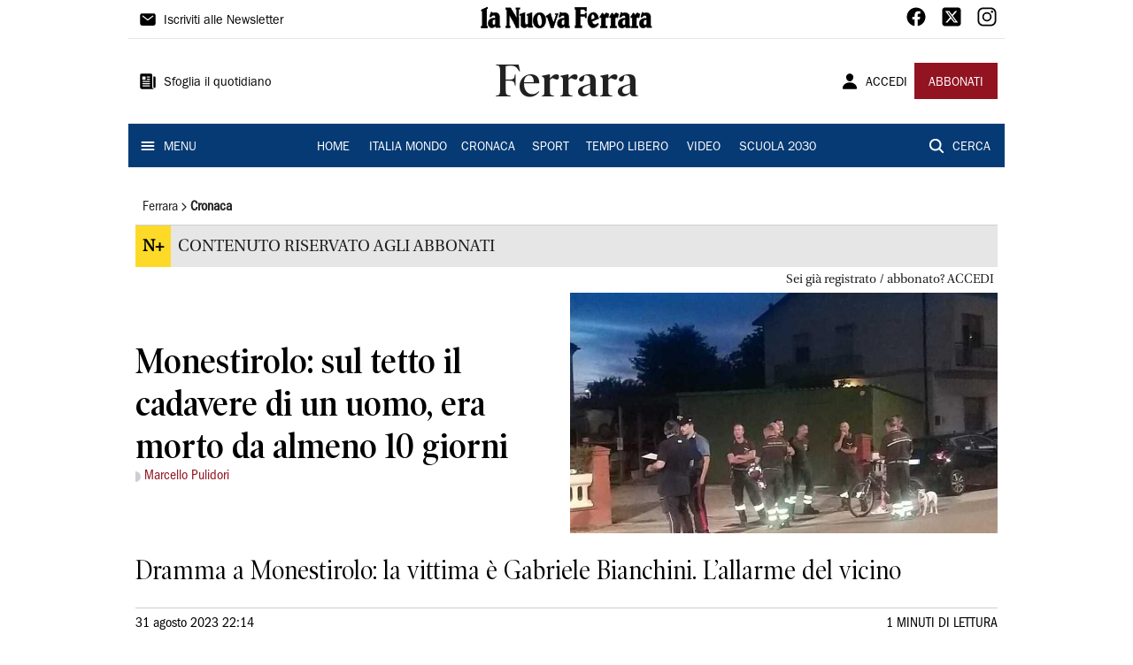

--- FILE ---
content_type: application/javascript; charset=UTF-8
request_url: https://www.lanuovaferrara.it/_next/static/chunks/5538.d5801f212439cd93.js
body_size: 7862
content:
"use strict";(self.webpackChunk_N_E=self.webpackChunk_N_E||[]).push([[5538],{65538:function(l,c,h){h.r(c);var v=h(85893),a=h(67294),e=h(59725);c.default=function(l){var c=l.color,h=void 0===c?"black":c,i=l.size,d=void 0===i?e.$.Small:i,t=(0,a.useMemo)((function(){switch(d){case e.$.Small:return 25;case e.$.Medium:return 40;case e.$.Big:return 55;case e.$.Mobile:return 25;default:return 30}}),[d]);return(0,v.jsxs)("svg",{id:"a",xmlns:"http://www.w3.org/2000/svg",viewBox:"0 0 300 35.568",height:"".concat(t),preserveAspectRatio:"xMinYMin meet",children:[(0,v.jsx)("path",{fill:h,d:"M106.301 35.279c-5.749 0 -10.252 -5.336 -10.252 -12.145 0 -6.905 4.712 -12.644 10.504 -12.794 0.078 -0.002 0.155 -0.003 0.233 -0.003 5.561 0 9.918 5.376 9.918 12.24 0 6.972 -4.465 12.551 -10.165 12.698 -0.08 0.002 -0.159 0.004 -0.238 0.004m-0.445 -21.764c-0.116 0 -0.234 0.01 -0.353 0.031 -2.353 0.413 -3.309 3.84 -2.694 9.649 0.563 5.307 2.24 8.604 4.377 8.604 0.169 0 0.341 -0.021 0.513 -0.062 2.245 -0.543 3.002 -3.251 2.531 -9.058 -0.37 -4.562 -1.866 -9.165 -4.374 -9.165","fill-rule":"evenodd"}),(0,v.jsx)("path",{fill:h,d:"M106.786 10.625c5.4 0 9.629 5.249 9.629 11.952 0 6.815 -4.342 12.266 -9.884 12.409 -0.077 0.002 -0.154 0.004 -0.231 0.004 -5.586 0 -9.963 -5.208 -9.963 -11.856 0 -6.749 4.586 -12.359 10.223 -12.506 0.076 -0.002 0.15 -0.003 0.225 -0.003m0.4 21.463c0.192 0 0.387 -0.024 0.581 -0.07 3.034 -0.732 3.093 -5.143 2.751 -9.362 -0.353 -4.351 -1.786 -9.431 -4.662 -9.431 -0.133 0 -0.269 0.012 -0.403 0.036 -2.56 0.449 -3.574 3.895 -2.931 9.964 0.588 5.549 2.331 8.863 4.664 8.863m-0.4 -22.041c-0.08 0 -0.159 0.001 -0.24 0.003 -5.941 0.153 -10.786 5.977 -10.786 13.083 0 7.008 4.713 12.434 10.54 12.434 0.081 0 0.164 -0.002 0.246 -0.004 5.941 -0.154 10.447 -5.88 10.447 -12.987 0 -7.01 -4.386 -12.529 -10.207 -12.529m0.4 21.463c-2.026 0 -3.569 -3.432 -4.09 -8.346 -0.558 -5.267 0.152 -8.93 2.456 -9.335 0.102 -0.018 0.204 -0.027 0.303 -0.027 2.148 0 3.695 4.08 4.086 8.899 0.409 5.044 -0.066 8.212 -2.311 8.753a1.901 1.901 0 0 1 -0.445 0.054"}),(0,v.jsx)("path",{fill:h,d:"M254.623 34.813v-2.51h1.493V18.38l-0.044 -0.071c-0.066 -0.106 -0.191 -0.304 -0.407 -0.304 -0.194 0 -0.287 0.149 -0.332 0.221a0.376 0.376 0 0 1 -0.036 0.053l-0.112 0.101c-0.135 0.12 -0.273 0.244 -0.406 0.377l-1.386 -1.209c1.005 -1.666 2.725 -4.502 4.235 -6.636l0.283 0.168c1.515 0.9 1.605 0.955 2.878 2.743l0.126 0.177 0.143 -0.05c0.032 0.008 0.081 0.016 0.138 0.016a0.501 0.501 0 0 0 0.436 -0.236 17.571 17.571 0 0 0 0.551 -0.94c0.619 -1.109 1.108 -1.984 2.219 -1.984 0.289 0 0.622 0.06 0.987 0.178 0.459 0.255 1.094 0.559 1.708 0.852 0.525 0.251 1.065 0.509 1.52 0.748 -0.285 0.983 -0.563 2.104 -0.831 3.19 -0.258 1.044 -0.523 2.12 -0.796 3.068 -0.901 -0.44 -1.639 -0.655 -2.248 -0.655 -0.537 0 -0.968 0.17 -1.282 0.506 -0.462 0.494 -0.646 1.31 -0.565 2.494v11.118h2.646v2.51h-10.915Z","fill-rule":"evenodd"}),(0,v.jsx)("path",{fill:h,d:"M264.399 11.094c0.247 0 0.533 0.05 0.85 0.148 0.505 0.272 1.123 0.567 1.721 0.853 0.444 0.213 0.899 0.43 1.302 0.635 -0.263 0.931 -0.519 1.966 -0.768 2.973 -0.228 0.923 -0.462 1.871 -0.701 2.731 -0.804 -0.361 -1.483 -0.538 -2.063 -0.538h-0.001c-0.619 0 -1.122 0.201 -1.492 0.598 -0.517 0.552 -0.727 1.433 -0.644 2.69v11.408h2.646v1.932h-10.338v-1.932h1.493v-14.295l-0.088 -0.141c-0.083 -0.132 -0.276 -0.44 -0.652 -0.44 -0.231 0 -0.422 0.116 -0.584 0.368l-0.09 0.08c-0.073 0.066 -0.148 0.132 -0.222 0.201l-1.004 -0.877c0.98 -1.624 2.539 -4.183 3.944 -6.192l0.052 0.031c1.495 0.889 1.553 0.923 2.79 2.662l0.251 0.354 0.276 -0.096c0.034 0.004 0.073 0.007 0.114 0.007a0.792 0.792 0 0 0 0.678 -0.368 18.34 18.34 0 0 0 0.56 -0.956c0.655 -1.173 1.069 -1.836 1.966 -1.836m0.001 -0.578c-1.628 0 -2.095 1.627 -3.014 3.058a0.213 0.213 0 0 1 -0.192 0.103c-0.07 0 -0.133 -0.023 -0.162 -0.023 -0.003 0 -0.007 0 -0.009 0.001 -1.44 -2.025 -1.461 -1.919 -3.476 -3.128 -1.61 2.244 -3.492 5.363 -4.527 7.079l1.777 1.551c0.214 -0.242 0.451 -0.445 0.693 -0.663 0.086 -0.078 0.115 -0.199 0.175 -0.199 0.036 0 0.084 0.044 0.162 0.169v13.551h-1.493v3.088h11.493v-3.088h-2.646V21.166c-0.11 -1.605 0.281 -2.692 1.558 -2.691 0.6 0 1.397 0.24 2.428 0.781 0.615 -2.059 1.176 -4.759 1.791 -6.818 -1.001 -0.543 -2.482 -1.186 -3.483 -1.729 -0.409 -0.133 -0.764 -0.192 -1.076 -0.192"}),(0,v.jsx)("path",{fill:h,d:"M220.324 34.813v-2.51h1.494V18.38l-0.044 -0.071c-0.066 -0.106 -0.191 -0.304 -0.407 -0.304 -0.193 0 -0.287 0.148 -0.332 0.22 -0.012 0.018 -0.028 0.046 -0.037 0.053l-0.126 0.114a10.326 10.326 0 0 0 -0.392 0.365l-1.386 -1.209c1.006 -1.668 2.727 -4.506 4.235 -6.636l0.281 0.168c1.516 0.9 1.606 0.955 2.878 2.743l0.125 0.176 0.143 -0.05c0.032 0.008 0.082 0.016 0.139 0.016a0.5 0.5 0 0 0 0.435 -0.236c0.199 -0.31 0.377 -0.629 0.55 -0.939 0.619 -1.11 1.108 -1.986 2.219 -1.986 0.29 0 0.622 0.06 0.987 0.178 0.459 0.255 1.094 0.559 1.708 0.852 0.525 0.251 1.065 0.509 1.521 0.748 -0.286 0.984 -0.563 2.107 -0.833 3.195 -0.258 1.042 -0.523 2.117 -0.794 3.063 -0.901 -0.44 -1.639 -0.655 -2.248 -0.655 -0.537 0 -0.968 0.17 -1.282 0.507 -0.461 0.494 -0.646 1.309 -0.565 2.493v11.118h2.645v2.51h-10.916Z","fill-rule":"evenodd"}),(0,v.jsx)("path",{fill:h,d:"M230.101 11.094c0.247 0 0.533 0.05 0.85 0.148 0.506 0.272 1.123 0.567 1.721 0.853 0.444 0.213 0.899 0.43 1.302 0.635 -0.264 0.933 -0.521 1.97 -0.77 2.977a102.645 102.645 0 0 1 -0.7 2.727c-0.804 -0.361 -1.483 -0.538 -2.063 -0.538 -0.619 0 -1.123 0.201 -1.492 0.598 -0.517 0.553 -0.727 1.433 -0.643 2.69v11.408h2.645v1.932h-10.338v-1.932h1.494v-14.295l-0.088 -0.141c-0.083 -0.132 -0.276 -0.44 -0.652 -0.44 -0.231 0 -0.422 0.116 -0.585 0.367l-0.104 0.094c-0.068 0.062 -0.138 0.124 -0.207 0.188l-1.004 -0.877c0.981 -1.625 2.541 -4.186 3.944 -6.192l0.053 0.031c1.495 0.889 1.553 0.923 2.79 2.662l0.25 0.352 0.276 -0.095c0.034 0.004 0.073 0.008 0.116 0.008a0.792 0.792 0 0 0 0.678 -0.369c0.205 -0.32 0.385 -0.643 0.559 -0.955 0.655 -1.174 1.069 -1.837 1.967 -1.837m0 -0.578c-1.628 0 -2.095 1.627 -3.013 3.058a0.213 0.213 0 0 1 -0.192 0.103c-0.07 0 -0.133 -0.023 -0.162 -0.023 -0.004 0 -0.008 0 -0.01 0.001 -1.44 -2.025 -1.461 -1.919 -3.475 -3.128 -1.612 2.244 -3.492 5.363 -4.527 7.079l1.777 1.551c0.214 -0.242 0.452 -0.445 0.692 -0.663 0.086 -0.078 0.116 -0.199 0.176 -0.199 0.036 0 0.084 0.044 0.162 0.169v13.551h-1.494v3.088h11.494v-3.088h-2.645V21.166c-0.11 -1.605 0.281 -2.692 1.558 -2.691 0.6 0 1.397 0.24 2.428 0.781 0.615 -2.059 1.176 -4.759 1.791 -6.818 -1.001 -0.543 -2.482 -1.186 -3.484 -1.729 -0.409 -0.133 -0.764 -0.192 -1.076 -0.192"}),(0,v.jsx)("path",{fill:h,d:"M204.707 34.813v-2.51h1.493V18.38l-0.044 -0.071c-0.066 -0.106 -0.191 -0.304 -0.407 -0.304 -0.193 0 -0.287 0.148 -0.332 0.22 -0.011 0.018 -0.028 0.046 -0.036 0.053l-0.114 0.103c-0.134 0.12 -0.271 0.243 -0.404 0.376l-1.386 -1.209c1.004 -1.665 2.721 -4.499 4.234 -6.636l0.284 0.169c1.484 0.882 1.605 0.954 2.876 2.741l0.125 0.177 0.143 -0.05c0.033 0.008 0.082 0.016 0.139 0.016a0.501 0.501 0 0 0 0.436 -0.236c0.199 -0.31 0.377 -0.629 0.55 -0.939 0.619 -1.109 1.108 -1.985 2.219 -1.985 0.29 0 0.622 0.06 0.987 0.178 0.459 0.255 1.094 0.559 1.71 0.853 0.524 0.251 1.064 0.508 1.518 0.747 -0.285 0.984 -0.563 2.107 -0.833 3.195 -0.257 1.042 -0.522 2.116 -0.794 3.063 -0.901 -0.44 -1.639 -0.655 -2.248 -0.655 -0.537 0 -0.968 0.17 -1.282 0.506 -0.462 0.494 -0.646 1.31 -0.565 2.494v11.118h2.645v2.51h-10.915Z","fill-rule":"evenodd"}),(0,v.jsx)("path",{fill:h,d:"M214.483 11.094c0.247 0 0.533 0.05 0.85 0.148 0.506 0.272 1.124 0.568 1.722 0.854 0.443 0.212 0.897 0.429 1.3 0.634 -0.264 0.933 -0.52 1.97 -0.77 2.977a98.366 98.366 0 0 1 -0.7 2.727c-0.803 -0.361 -1.482 -0.538 -2.062 -0.538h-0.001c-0.619 0 -1.122 0.201 -1.492 0.598 -0.517 0.552 -0.727 1.433 -0.644 2.69v11.408h2.646v1.932h-10.338v-1.932h1.493v-14.295l-0.088 -0.141c-0.083 -0.132 -0.276 -0.44 -0.652 -0.44 -0.231 0 -0.422 0.116 -0.584 0.367l-0.092 0.083c-0.073 0.065 -0.146 0.131 -0.22 0.199l-1.004 -0.877c0.979 -1.623 2.537 -4.18 3.944 -6.192l0.055 0.032c1.494 0.888 1.552 0.923 2.787 2.66l0.25 0.352 0.277 -0.095c0.035 0.004 0.074 0.008 0.116 0.008 0.281 0 0.529 -0.135 0.678 -0.369a18.062 18.062 0 0 0 0.56 -0.955c0.655 -1.174 1.069 -1.837 1.967 -1.837m0 -0.578c-1.628 0 -2.095 1.627 -3.013 3.058a0.213 0.213 0 0 1 -0.192 0.103c-0.07 0 -0.133 -0.023 -0.162 -0.023 -0.004 0 -0.008 0 -0.01 0.001 -1.439 -2.025 -1.461 -1.919 -3.475 -3.128 -1.61 2.244 -3.492 5.363 -4.526 7.079l1.777 1.551c0.214 -0.242 0.451 -0.445 0.692 -0.663 0.086 -0.078 0.116 -0.199 0.176 -0.199 0.036 0 0.084 0.044 0.162 0.169v13.551h-1.493v3.088h11.493v-3.088h-2.646V21.166c-0.11 -1.605 0.281 -2.692 1.558 -2.691 0.6 0 1.397 0.24 2.428 0.781 0.614 -2.059 1.176 -4.759 1.791 -6.818 -1.001 -0.543 -2.483 -1.186 -3.483 -1.729 -0.409 -0.133 -0.764 -0.192 -1.076 -0.192"}),(0,v.jsx)("path",{fill:h,d:"M163.4 34.813v-3.64h1.716V5.281h-1.716V1.798h19.223v6.228h-2.568v-0.621l-0.007 -0.031c-0.27 -1.198 -1.345 -1.873 -3.191 -2.007l-3.118 -0.087c-1.012 0.051 -1.08 0.866 -1.108 1.213l-0.001 6.613h7.425v-2.103h2.568V18.675h-2.568v-1.8h-7.425v14.299h1.986v3.64h-11.215Z","fill-rule":"evenodd"}),(0,v.jsx)("path",{fill:h,d:"M182.333 2.086v5.65h-1.989v-0.363l-0.014 -0.063c-0.302 -1.336 -1.464 -2.088 -3.478 -2.233l-1.048 -0.029 -2.057 -0.057h-0.046c-0.825 0.043 -1.282 0.54 -1.36 1.478l-0.002 0.024v6.902h8.004v-2.103h1.989V18.386h-1.989v-1.8h-8.004v14.876h1.987v3.062h-10.638v-3.062h1.716V4.992h-1.716V2.086h18.645m0.578 -0.578h-19.801V5.57h1.716v25.315h-1.716v4.217H174.904v-4.217h-1.987V17.164h6.848v1.8h3.145V10.714h-3.145v2.103h-6.848V6.517c0.04 -0.485 0.158 -0.915 0.812 -0.948l3.105 0.087c1.714 0.124 2.69 0.718 2.931 1.782v0.877h3.145V1.509Z"}),(0,v.jsx)("path",{fill:h,d:"M124.691 34.813c-1.747 -5.861 -3.492 -10.936 -5.733 -17.197l-0.111 -0.309 -1.34 0.685 -0.704 -2.039 7.324 -4.845c1.067 4.191 2.477 8.713 4.307 13.809 0.135 0.306 0.381 0.485 0.651 0.485 0.227 0 0.429 -0.124 0.54 -0.332 0.757 -2.271 1.298 -3.847 1.837 -5.42 0.543 -1.581 1.085 -3.161 1.826 -5.399l0.018 -0.055 -0.005 -0.058c-0.045 -0.607 -0.815 -0.765 -1.495 -0.905 -0.121 -0.025 -0.239 -0.049 -0.346 -0.075 0.066 -0.218 0.177 -0.506 0.278 -0.769 0.114 -0.297 0.224 -0.582 0.295 -0.821 0.712 0.184 1.46 0.344 2.215 0.344 0.638 0 1.184 -0.116 1.66 -0.353l0.727 0.523c-0.86 2.576 -1.759 5.119 -2.63 7.582 -1.808 5.115 -3.517 9.949 -4.952 15.15h-4.364Z","fill-rule":"evenodd"}),(0,v.jsx)("path",{fill:h,d:"M123.948 11.573c1.056 4.089 2.438 8.496 4.213 13.442l0.008 0.02 0.009 0.019c0.174 0.393 0.522 0.637 0.907 0.637 0.33 0 0.634 -0.185 0.794 -0.484l0.024 -0.044 0.015 -0.047c0.737 -2.225 1.287 -3.825 1.818 -5.372 0.533 -1.555 1.085 -3.163 1.827 -5.401l0.036 -0.11 -0.009 -0.115c-0.062 -0.825 -1.023 -1.022 -1.724 -1.167l-0.027 -0.005c0.055 -0.152 0.117 -0.313 0.17 -0.452 0.079 -0.206 0.154 -0.4 0.216 -0.578 0.651 0.159 1.331 0.287 2.024 0.287 0.605 0 1.151 -0.104 1.628 -0.309l0.121 0.087 0.296 0.214c-0.84 2.504 -1.714 4.978 -2.561 7.375 -1.785 5.05 -3.474 9.828 -4.899 14.957h-3.929c-1.729 -5.78 -3.461 -10.814 -5.676 -17.006l-0.221 -0.619 -0.586 0.299 -0.751 0.384 -0.522 -1.513 2.229 -1.475 4.569 -3.023m0.359 -0.931 -7.85 5.194 0.885 2.565 1.343 -0.687c2.188 6.113 3.972 11.274 5.79 17.389h4.799c2.171 -7.931 5.073 -15.236 7.703 -23.13l-1.046 -0.753c-0.513 0.298 -1.091 0.404 -1.682 0.404 -0.839 0 -1.701 -0.216 -2.429 -0.411 -0.057 0.474 -0.645 1.675 -0.701 2.149 0.6 0.209 1.854 0.254 1.895 0.798 -1.479 4.464 -2.165 6.311 -3.644 10.774a0.322 0.322 0 0 1 -0.285 0.179c-0.14 0 -0.29 -0.093 -0.379 -0.293 -1.698 -4.728 -3.214 -9.45 -4.398 -14.177"}),(0,v.jsx)("path",{fill:h,d:"M81.903 34.814c-0.285 0 -0.58 -0.013 -0.903 -0.04 -4.183 -0.815 -4.71 -3.794 -4.74 -5.963a1.595 1.595 0 0 1 0.007 -0.1l0.001 -14.108 -1.605 0.686v-2.349l8.442 -2.957 -0.114 1.646v14.336c0.032 1.243 0.286 2.827 1.313 3.354 0.3 0.155 0.659 0.236 1.036 0.236 0.547 0 1.39 -0.173 2.301 -1.002l0.095 -0.086V14.694l-1.545 0.615v-2.312l8.025 -2.846v21.926h1.588v2.073h-7.497c-0.072 -0.434 -0.142 -0.725 -0.21 -1.007 -0.076 -0.315 -0.147 -0.612 -0.22 -1.059l-0.098 -0.597 -0.403 0.452c-1.89 2.122 -3.323 2.875 -5.475 2.875","fill-rule":"evenodd"}),(0,v.jsx)("path",{fill:h,d:"m82.789 10.401 -0.084 1.208 -0.001 0.02v14.351c0.035 1.315 0.318 3.005 1.471 3.597 0.341 0.176 0.745 0.268 1.168 0.268 0.598 0 1.517 -0.187 2.496 -1.078l0.189 -0.172V14.269l-0.792 0.315 -0.753 0.3v-1.682l7.448 -2.642v21.806h1.587v1.495h-6.963c-0.059 -0.306 -0.117 -0.548 -0.173 -0.785a12.752 12.752 0 0 1 -0.216 -1.037l-0.196 -1.197 -0.806 0.905c-1.826 2.05 -3.203 2.777 -5.259 2.777 -0.268 0 -0.545 -0.012 -0.847 -0.036 -3.979 -0.787 -4.478 -3.618 -4.506 -5.658 0 -0.032 0.003 -0.064 0.006 -0.095l0.002 -0.024V14.166l-0.805 0.344 -0.8 0.341V13.145l7.835 -2.744m0.637 -0.836 -9.05 3.17v2.991l1.605 -0.686v13.646a1.887 1.887 0 0 0 -0.008 0.128c0.032 2.33 0.669 5.404 5.005 6.247 0.324 0.027 0.632 0.041 0.926 0.041 2.316 0 3.812 -0.862 5.691 -2.971 0.149 0.913 0.299 1.245 0.448 2.157v0.15h8.052v-2.651h-1.587V9.742l-8.604 3.051v2.942l1.545 -0.615v13.22c-0.759 0.69 -1.502 0.927 -2.107 0.927 -0.358 0 -0.668 -0.083 -0.904 -0.205 -0.816 -0.419 -1.121 -1.728 -1.157 -3.098V11.649l0.145 -2.084Z"}),(0,v.jsx)("path",{fill:h,d:"M68.726 34.812c-2.047 -5.636 -4.586 -9.94 -7.52 -14.914 -1.028 -1.743 -2.091 -3.545 -3.214 -5.538l-0.541 -0.96v18.165h1.518v3.182H52.224v-3.182h1.517V5.726h-1.517V2.33h7.367c0.894 1.165 8.517 14.049 9.359 15.514l0.545 0.947 -0.07 -13.859h-1.387V2.33h6.555v2.601h-1.582l0.064 29.863 -4.35 0.018Z","fill-rule":"evenodd"}),(0,v.jsx)("path",{fill:h,d:"M74.305 2.619v2.023h-1.582l0.001 0.579 0.062 29.286 -3.859 0.016c-2.043 -5.568 -4.564 -9.841 -7.473 -14.772 -1.027 -1.742 -2.09 -3.543 -3.211 -5.533l-1.082 -1.918V31.855h1.518v2.604H52.513V31.855h1.517V5.437h-1.517V2.619h6.931c1.183 1.681 8.451 13.968 9.257 15.369l1.09 1.893 -0.011 -2.184 -0.063 -12.48 -0.003 -0.576h-1.386V2.619h5.977m-14.592 -0.578H51.935v3.974h1.517v25.262h-1.517v3.759h7.323V31.277h-1.518V14.502c4.415 7.832 8.034 12.945 10.784 20.601 1.671 -0.006 3.17 -0.013 4.842 -0.021l-0.064 -29.862h1.581V2.041h-7.133v3.179h1.388l0.063 12.48c-0.71 -1.234 -9.231 -15.659 -9.488 -15.659"}),(0,v.jsx)("path",{fill:h,points:"39.303 7.41 39.303 2.023 21.328 9.981 21.328 14.674 23.919 13.759 23.919 55.5 21.064 55.5 21.064 60.75 39.25 60.75 39.25 55.612 36.688 55.612 36.688 8.378 39.303 7.41","fill-rule":"evenodd",d:"M22.71 4.282L22.71 1.169L12.324 5.767L12.324 8.479L13.821 7.95L13.821 32.069L12.171 32.069L12.171 35.102L22.679 35.102L22.679 32.133L21.199 32.133L21.199 4.841L22.71 4.282Z"}),(0,v.jsx)("path",{fill:h,points:"39.303 7.41 39.303 2.023 21.328 9.981 21.328 14.674 23.919 13.759 23.919 55.5 21.064 55.5 21.064 60.75 39.25 60.75 39.25 55.612 36.688 55.612 36.688 8.378 39.303 7.41",d:"M22.71 4.282L22.71 1.169L12.324 5.767L12.324 8.479L13.821 7.95L13.821 32.069L12.171 32.069L12.171 35.102L22.679 35.102L22.679 32.133L21.199 32.133L21.199 4.841L22.71 4.282Z"}),(0,v.jsx)("path",{fill:h,d:"M29.637 34.816c-3.184 0 -5.988 -2.965 -6.125 -6.475 -0.079 -2.772 0.658 -4.98 2.19 -6.557 1.734 -1.784 4.435 -2.689 8.027 -2.689 0.358 0 0.728 0.009 1.107 0.028l0.303 0.014v-1.696c-0.044 -1.806 -0.931 -2.838 -2.434 -2.838 -1.662 0 -3.659 1.293 -4.73 3.038a39.111 39.111 0 0 1 -1.534 -0.448c-0.19 -0.058 -0.38 -0.117 -0.567 -0.173l2.267 -7.624 2.047 0.503 -0.19 0.577a0.379 0.379 0 0 0 0.018 0.346c0.092 0.161 0.299 0.269 0.515 0.269 0.108 0 0.213 -0.027 0.305 -0.079 1.297 -0.534 2.654 -0.814 4.001 -0.814 4.008 0 6.92 2.511 6.925 5.972v15.841h1.613v2.325H36.009c-0.125 -0.187 -0.343 -0.777 -0.478 -1.141 -0.149 -0.403 -0.278 -0.751 -0.384 -0.928l-0.202 -0.336 -0.262 0.292c-1.521 1.697 -3.267 2.594 -5.048 2.594m4.201 -13.394c-0.938 0 -1.813 0.411 -2.6 1.221 -0.891 1.258 -1.015 2.509 -0.956 4.685 0.268 1.892 1.514 2.738 2.56 2.738 1.141 0 2.059 -0.892 2.339 -2.27l0.006 -6.12 -0.201 -0.064a3.744 3.744 0 0 0 -1.148 -0.191","fill-rule":"evenodd"}),(0,v.jsx)("path",{fill:h,d:"m28.338 9.741 1.477 0.363 -0.087 0.266c-0.081 0.191 -0.069 0.406 0.037 0.592 0.144 0.253 0.444 0.416 0.766 0.416 0.142 0 0.282 -0.033 0.407 -0.095 1.287 -0.529 2.598 -0.798 3.899 -0.798 3.903 0 6.632 2.337 6.636 5.683v16.13h1.613v1.747h-6.905c-0.114 -0.237 -0.274 -0.67 -0.379 -0.953 -0.178 -0.48 -0.293 -0.784 -0.407 -0.975l-0.402 -0.673 -0.524 0.584c-1.465 1.635 -3.136 2.498 -4.833 2.498 -3.033 0 -5.705 -2.838 -5.836 -6.191 -0.077 -2.694 0.632 -4.831 2.109 -6.351 1.677 -1.727 4.308 -2.602 7.818 -2.602h0.001c0.355 0 0.723 0.009 1.094 0.028l0.606 0.029v-2.013c-0.048 -1.95 -1.066 -3.113 -2.724 -3.113 -1.695 0 -3.714 1.263 -4.859 2.994a43.855 43.855 0 0 1 -1.319 -0.391l-0.293 -0.09 2.106 -7.085m4.503 20.614c1.284 0 2.314 -0.982 2.622 -2.503l0.012 -0.057V21.466l-0.401 -0.129a4.032 4.032 0 0 0 -1.237 -0.205c-1.02 0 -1.964 0.44 -2.807 1.308l-0.032 0.033 -0.026 0.037c-0.909 1.29 -1.041 2.584 -0.981 4.825l0.001 0.033 0.005 0.033c0.289 2.029 1.676 2.954 2.843 2.954M27.941 9.049l-2.427 8.166c0.847 0.248 1.769 0.555 2.599 0.76 1.007 -1.785 3.025 -3.083 4.591 -3.083 1.179 0 2.102 0.734 2.146 2.55v1.393a22.614 22.614 0 0 0 -1.122 -0.028c-7.67 0 -10.662 4.098 -10.505 9.547 0.141 3.632 3.007 6.753 6.413 6.753 1.711 0 3.556 -0.786 5.263 -2.69 0.246 0.412 0.755 2.21 1.016 2.21h7.748v-2.903h-1.613V16.168c-0.006 -3.842 -3.243 -6.26 -7.214 -6.261 -1.331 0 -2.743 0.272 -4.144 0.852a0.329 0.329 0 0 1 -0.162 0.042c-0.17 0 -0.323 -0.12 -0.265 -0.216l0.293 -0.893 -2.617 -0.644Zm4.9 20.729c-1.009 0 -2.041 -0.84 -2.271 -2.457 -0.056 -2.073 0.041 -3.294 0.875 -4.476 0.759 -0.781 1.557 -1.133 2.393 -1.133 0.347 0 0.7 0.061 1.06 0.176v5.852c-0.279 1.374 -1.158 2.039 -2.056 2.039"}),(0,v.jsx)("path",{fill:h,d:"M141.348 35.073c-3.184 0 -5.988 -2.965 -6.125 -6.475 -0.079 -2.772 0.658 -4.98 2.19 -6.558 1.734 -1.784 4.435 -2.689 8.027 -2.689 0.358 0 0.728 0.009 1.107 0.028l0.303 0.014V17.698c-0.044 -1.807 -0.931 -2.839 -2.434 -2.839 -1.662 0 -3.659 1.293 -4.73 3.039a39.134 39.134 0 0 1 -1.534 -0.448c-0.19 -0.058 -0.38 -0.117 -0.567 -0.173l2.267 -7.624 2.047 0.503 -0.19 0.577a0.378 0.378 0 0 0 0.018 0.345c0.092 0.161 0.299 0.27 0.515 0.27 0.108 0 0.213 -0.028 0.305 -0.079 1.298 -0.535 2.654 -0.814 4.001 -0.814 4.009 0 6.921 2.512 6.925 5.972v15.841h1.613v2.325h-7.365c-0.125 -0.188 -0.343 -0.777 -0.478 -1.142 -0.149 -0.402 -0.277 -0.749 -0.383 -0.926l-0.202 -0.336 -0.262 0.291c-1.521 1.698 -3.267 2.594 -5.048 2.594m4.201 -13.394c-0.938 0 -1.813 0.411 -2.6 1.22 -0.892 1.259 -1.015 2.509 -0.957 4.686 0.268 1.892 1.514 2.738 2.56 2.738 1.141 0 2.059 -0.892 2.339 -2.271l0.006 -6.119 -0.201 -0.064a3.744 3.744 0 0 0 -1.148 -0.191","fill-rule":"evenodd"}),(0,v.jsx)("path",{fill:h,d:"m140.049 9.999 1.477 0.363 -0.087 0.266c-0.081 0.191 -0.069 0.406 0.037 0.592 0.144 0.253 0.444 0.416 0.766 0.416 0.143 0 0.282 -0.033 0.407 -0.095 1.287 -0.529 2.598 -0.798 3.899 -0.798 3.903 0 6.632 2.337 6.636 5.683v16.13h1.613v1.747h-6.905c-0.114 -0.237 -0.274 -0.67 -0.379 -0.954 -0.178 -0.48 -0.292 -0.784 -0.407 -0.974l-0.402 -0.673 -0.524 0.584c-1.465 1.635 -3.136 2.498 -4.833 2.498 -3.033 0 -5.705 -2.838 -5.836 -6.191 -0.077 -2.695 0.632 -4.832 2.108 -6.351 1.678 -1.726 4.308 -2.601 7.818 -2.601h0.001c0.355 0 0.723 0.009 1.094 0.028l0.606 0.029v-2.013c-0.048 -1.95 -1.066 -3.113 -2.724 -3.113 -1.695 0 -3.714 1.263 -4.859 2.994a43.855 43.855 0 0 1 -1.319 -0.391l-0.293 -0.09 2.106 -7.085m4.503 20.614c1.284 0 2.314 -0.982 2.622 -2.503l0.011 -0.057V21.724l-0.4 -0.129a4.032 4.032 0 0 0 -1.237 -0.205c-1.02 0 -1.964 0.44 -2.807 1.308l-0.032 0.033 -0.026 0.037c-0.909 1.29 -1.041 2.584 -0.981 4.825l0.001 0.033 0.005 0.033c0.289 2.029 1.676 2.954 2.843 2.954m-4.9 -21.306 -2.427 8.166c0.847 0.248 1.769 0.555 2.599 0.76 1.007 -1.785 3.025 -3.083 4.591 -3.083 1.179 0 2.102 0.734 2.146 2.55v1.393a22.632 22.632 0 0 0 -1.122 -0.028c-7.67 0 -10.662 4.098 -10.505 9.547 0.141 3.632 3.007 6.753 6.413 6.753 1.711 0 3.556 -0.786 5.263 -2.69 0.246 0.412 0.755 2.21 1.017 2.21h7.747v-2.903h-1.613V16.426c-0.006 -3.842 -3.243 -6.26 -7.214 -6.261 -1.33 0 -2.742 0.272 -4.144 0.852a0.329 0.329 0 0 1 -0.162 0.042c-0.17 0 -0.323 -0.12 -0.265 -0.216l0.293 -0.893 -2.617 -0.644Zm4.9 20.729c-1.009 0 -2.041 -0.84 -2.271 -2.457 -0.056 -2.073 0.041 -3.293 0.875 -4.476 0.759 -0.781 1.557 -1.133 2.393 -1.133 0.347 0 0.7 0.061 1.06 0.177v5.851c-0.279 1.374 -1.158 2.039 -2.056 2.039"}),(0,v.jsx)("path",{fill:h,d:"M192.445 34.813c-1.777 -0.054 -3.476 -0.926 -4.91 -2.519 -2.388 -2.657 -3.672 -6.927 -3.351 -11.143 0.488 -6.344 4.468 -11.129 9.257 -11.129 0.272 0 0.547 0.016 0.818 0.047 3.789 0.437 6.867 4.413 7.71 9.925 -2.856 1.047 -5.385 2.204 -8.059 3.426 -0.864 0.395 -1.739 0.795 -2.641 1.198l-0.244 0.109 0.089 0.251c1.049 2.956 2.638 4.454 4.723 4.454 1.461 0 3.166 -0.755 5.073 -2.245 0.138 0.231 0.782 1.292 0.94 1.557 -1.952 3.636 -5.67 6.067 -9.3 6.067h-0.105Zm-0.164 -21.541c-0.11 0 -0.218 0.012 -0.318 0.035 -0.541 0.128 -0.987 0.522 -1.324 1.172 -1.038 1.997 -0.818 6.053 -0.404 7.087l0.112 0.279 5.497 -2.466 -0.039 -0.221c-0.894 -5.122 -2.591 -5.886 -3.524 -5.886","fill-rule":"evenodd"}),(0,v.jsx)("path",{fill:h,d:"M193.441 10.312c0.261 0 0.525 0.015 0.785 0.045 3.604 0.415 6.548 4.189 7.42 9.45 -2.775 1.029 -5.247 2.159 -7.857 3.352a341.093 341.093 0 0 1 -2.638 1.197l-0.487 0.218 0.179 0.502c1.093 3.083 2.774 4.647 4.994 4.647 1.46 0 3.136 -0.708 4.993 -2.107 0.087 0.145 0.177 0.293 0.267 0.44 0.143 0.237 0.287 0.473 0.421 0.698 -1.922 3.464 -5.489 5.771 -8.967 5.771h-0.091c-1.702 -0.052 -3.329 -0.89 -4.709 -2.424 -2.337 -2.6 -3.593 -6.788 -3.279 -10.928 0.477 -6.192 4.332 -10.862 8.969 -10.861m-3.251 11.921 0.55 -0.246 2.52 -1.131 2.497 -1.12 0.41 -0.184 -0.077 -0.443c-0.93 -5.33 -2.785 -6.125 -3.808 -6.125 -0.133 0 -0.262 0.014 -0.384 0.043 -0.626 0.148 -1.136 0.592 -1.514 1.32 -1.093 2.102 -0.856 6.227 -0.417 7.327l0.224 0.559m3.251 -12.499c-4.829 0 -9.034 4.746 -9.545 11.395 -0.54 7.109 3.37 13.815 8.546 13.973h0.109c3.828 0 7.649 -2.551 9.631 -6.364 -0.362 -0.612 -0.831 -1.368 -1.193 -1.981 -2.128 1.721 -3.813 2.388 -5.152 2.388 -2.429 0 -3.717 -2.196 -4.45 -4.262 3.736 -1.67 7.032 -3.295 10.902 -4.697 -0.758 -5.396 -3.756 -9.914 -7.996 -10.404a7.45 7.45 0 0 0 -0.852 -0.049m-2.938 11.725c-0.487 -1.217 -0.723 -7.339 1.527 -7.87a1.115 1.115 0 0 1 0.251 -0.028c0.79 0 2.385 0.752 3.239 5.646l-5.018 2.251"}),(0,v.jsx)("path",{fill:h,d:"M239.417 35.209c-3.184 0 -5.988 -2.965 -6.125 -6.475 -0.08 -2.772 0.658 -4.98 2.19 -6.558 1.734 -1.784 4.435 -2.689 8.028 -2.689 0.358 0 0.727 0.009 1.107 0.028l0.302 0.014v-1.695c-0.044 -1.807 -0.931 -2.839 -2.435 -2.839 -1.662 0 -3.659 1.293 -4.729 3.039a38.272 38.272 0 0 1 -1.536 -0.449c-0.19 -0.058 -0.378 -0.116 -0.565 -0.172l2.266 -7.624 2.047 0.503 -0.19 0.577a0.378 0.378 0 0 0 0.019 0.345c0.092 0.161 0.298 0.27 0.515 0.27 0.108 0 0.213 -0.028 0.305 -0.079 1.298 -0.535 2.654 -0.814 4.001 -0.814 4.008 0 6.92 2.512 6.925 5.972v15.841h1.613v2.325h-7.365c-0.125 -0.188 -0.344 -0.778 -0.479 -1.143 -0.149 -0.401 -0.277 -0.748 -0.383 -0.925l-0.202 -0.337 -0.262 0.292c-1.521 1.698 -3.266 2.594 -5.048 2.594m4.201 -13.394c-0.938 0 -1.813 0.411 -2.6 1.22 -0.891 1.258 -1.015 2.509 -0.956 4.686 0.268 1.892 1.514 2.738 2.56 2.738 1.141 0 2.059 -0.892 2.339 -2.271l0.006 -6.119 -0.201 -0.064a3.741 3.741 0 0 0 -1.148 -0.191","fill-rule":"evenodd"}),(0,v.jsx)("path",{fill:h,d:"m238.118 10.134 1.477 0.363 -0.088 0.266c-0.081 0.191 -0.069 0.406 0.038 0.592 0.143 0.253 0.444 0.416 0.766 0.416 0.142 0 0.281 -0.033 0.407 -0.095 1.287 -0.529 2.598 -0.798 3.899 -0.798 3.903 0 6.632 2.337 6.636 5.683v16.13h1.613v1.747h-6.905c-0.114 -0.237 -0.274 -0.671 -0.38 -0.955 -0.179 -0.479 -0.292 -0.782 -0.406 -0.972l-0.402 -0.674 -0.524 0.584c-1.465 1.635 -3.136 2.498 -4.833 2.498 -3.033 0 -5.705 -2.838 -5.835 -6.191 -0.077 -2.695 0.632 -4.832 2.108 -6.351 1.677 -1.726 4.308 -2.601 7.818 -2.601h0.002c0.354 0 0.722 0.009 1.093 0.028l0.606 0.029v-2.013c-0.048 -1.95 -1.066 -3.113 -2.724 -3.113 -1.695 0 -3.714 1.263 -4.859 2.994 -0.43 -0.117 -0.881 -0.256 -1.321 -0.391l-0.291 -0.089 2.106 -7.085m4.503 20.614c1.285 0 2.314 -0.982 2.622 -2.503l0.012 -0.057V21.859l-0.401 -0.129a4.032 4.032 0 0 0 -1.237 -0.205c-1.019 0 -1.963 0.44 -2.807 1.308l-0.032 0.032 -0.026 0.038c-0.909 1.29 -1.041 2.584 -0.981 4.825l0.001 0.033 0.005 0.033c0.289 2.029 1.676 2.954 2.843 2.954m-4.9 -21.306 -2.427 8.166c0.846 0.248 1.769 0.555 2.598 0.76 1.007 -1.785 3.025 -3.083 4.591 -3.083 1.179 0 2.1 0.734 2.146 2.55v1.393a22.632 22.632 0 0 0 -1.122 -0.028c-7.67 0 -10.662 4.098 -10.506 9.547 0.141 3.632 3.008 6.753 6.413 6.753 1.711 0 3.557 -0.786 5.264 -2.69 0.246 0.412 0.755 2.21 1.016 2.21h7.747v-2.903h-1.613V16.561c-0.005 -3.842 -3.243 -6.26 -7.213 -6.261 -1.331 0 -2.743 0.272 -4.144 0.852a0.329 0.329 0 0 1 -0.162 0.042c-0.17 0 -0.324 -0.12 -0.266 -0.216l0.294 -0.893 -2.617 -0.644Zm4.9 20.729c-1.009 0 -2.041 -0.84 -2.271 -2.457 -0.055 -2.073 0.041 -3.293 0.875 -4.476 0.759 -0.781 1.557 -1.133 2.393 -1.133 0.347 0 0.7 0.061 1.06 0.177v5.851c-0.279 1.374 -1.158 2.039 -2.056 2.039"}),(0,v.jsx)("path",{fill:h,d:"M273.604 35.158c-3.184 0 -5.988 -2.965 -6.125 -6.475 -0.08 -2.772 0.658 -4.98 2.19 -6.557 1.734 -1.785 4.435 -2.689 8.027 -2.689 0.358 0 0.727 0.009 1.107 0.027l0.303 0.014v-1.696c-0.044 -1.806 -0.931 -2.838 -2.434 -2.838 -1.662 0 -3.659 1.294 -4.73 3.039a38.777 38.777 0 0 1 -1.533 -0.448c-0.191 -0.059 -0.381 -0.117 -0.567 -0.173l2.266 -7.624 2.047 0.503 -0.19 0.577a0.378 0.378 0 0 0 0.019 0.345c0.092 0.161 0.298 0.27 0.515 0.27 0.108 0 0.213 -0.028 0.305 -0.079 1.298 -0.535 2.654 -0.814 4.001 -0.814 4.008 0 6.92 2.512 6.925 5.972V32.352h1.613v2.325h-7.365c-0.125 -0.188 -0.344 -0.778 -0.479 -1.143 -0.149 -0.401 -0.277 -0.748 -0.383 -0.925l-0.202 -0.337 -0.262 0.291c-1.521 1.698 -3.267 2.594 -5.048 2.594m4.201 -13.394c-0.938 0 -1.813 0.411 -2.6 1.22 -0.891 1.258 -1.015 2.509 -0.956 4.686 0.268 1.892 1.514 2.738 2.56 2.738 1.141 0 2.059 -0.892 2.339 -2.271l0.006 -6.119 -0.201 -0.064a3.741 3.741 0 0 0 -1.148 -0.191","fill-rule":"evenodd"}),(0,v.jsx)("path",{fill:h,d:"m272.306 10.083 1.477 0.363 -0.088 0.266c-0.081 0.191 -0.069 0.406 0.038 0.592 0.143 0.253 0.444 0.416 0.766 0.416 0.142 0 0.281 -0.033 0.407 -0.095 1.287 -0.529 2.598 -0.798 3.899 -0.798 3.903 0 6.632 2.338 6.636 5.683V32.641h1.613v1.747h-6.905c-0.114 -0.237 -0.274 -0.671 -0.38 -0.955 -0.178 -0.479 -0.292 -0.782 -0.406 -0.972l-0.402 -0.674 -0.524 0.584c-1.465 1.635 -3.136 2.498 -4.833 2.498 -3.033 0 -5.705 -2.838 -5.835 -6.191 -0.077 -2.695 0.632 -4.831 2.108 -6.351 1.677 -1.727 4.308 -2.601 7.818 -2.601h0.002c0.354 0 0.722 0.009 1.093 0.027l0.606 0.029v-2.013c-0.048 -1.95 -1.066 -3.113 -2.723 -3.113 -1.696 0 -3.715 1.263 -4.86 2.994a43.825 43.825 0 0 1 -1.319 -0.391l-0.294 -0.09 2.106 -7.085m4.503 20.614c1.285 0 2.314 -0.982 2.622 -2.503l0.012 -0.057V21.808l-0.401 -0.129a4.032 4.032 0 0 0 -1.237 -0.205c-1.019 0 -1.963 0.44 -2.807 1.308l-0.032 0.032 -0.026 0.038c-0.909 1.29 -1.041 2.584 -0.981 4.825l0.001 0.033 0.005 0.033c0.289 2.029 1.676 2.954 2.843 2.954m-4.9 -21.306 -2.427 8.166c0.846 0.248 1.769 0.556 2.598 0.76 1.008 -1.785 3.025 -3.083 4.592 -3.083 1.178 0 2.1 0.735 2.145 2.549v1.393a22.618 22.618 0 0 0 -1.122 -0.028c-7.67 0 -10.662 4.098 -10.506 9.546 0.141 3.632 3.008 6.753 6.413 6.753 1.711 0 3.557 -0.786 5.264 -2.69 0.246 0.412 0.755 2.21 1.016 2.21h7.747V32.063h-1.613V16.51c-0.005 -3.842 -3.243 -6.26 -7.213 -6.261 -1.331 0 -2.743 0.272 -4.144 0.852a0.329 0.329 0 0 1 -0.162 0.042c-0.17 0 -0.324 -0.12 -0.266 -0.216l0.294 -0.893 -2.617 -0.644Zm4.9 20.729c-1.009 0 -2.041 -0.84 -2.271 -2.457 -0.055 -2.073 0.041 -3.293 0.875 -4.476 0.759 -0.781 1.557 -1.133 2.393 -1.133 0.347 0 0.7 0.061 1.06 0.177v5.851c-0.279 1.374 -1.158 2.039 -2.056 2.039"})]})}},59725:function(l,c,h){h.d(c,{$:function(){return i}});var v=h(85893),a=h(40370),e=h(29882),i={Small:"small",Medium:"medium",Big:"big",Mobile:"mobile"};c.Z=function(l){var c=l.size,h=void 0===c?i.Mobile:c,d=l.color,t=void 0===d?"black":d;return(0,v.jsx)(e.Z,{href:"https://www.lanuovaferrara.it",children:(0,v.jsx)(a.c,{color:t,size:h})})}}}]);